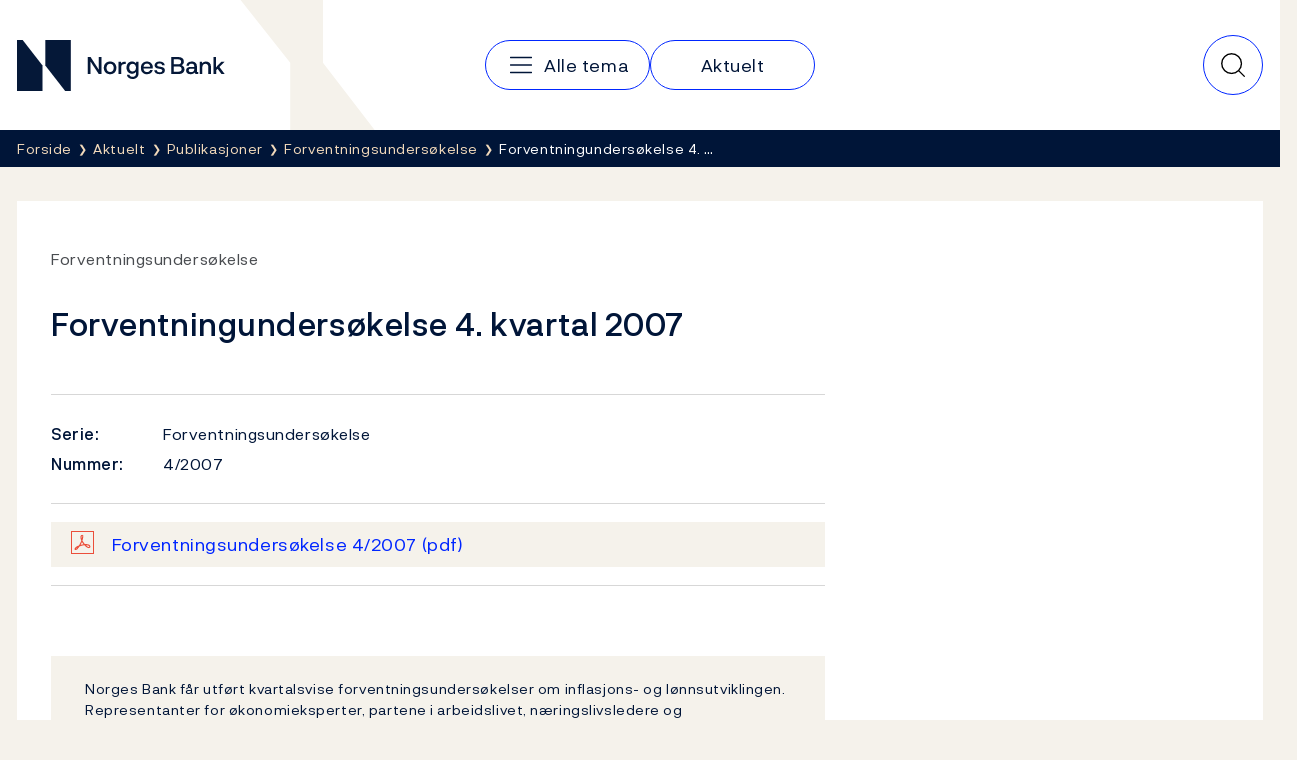

--- FILE ---
content_type: text/html; charset=utf-8
request_url: https://www.norges-bank.no/aktuelt/publikasjoner/Forventningsundersokelse/2007/Q4_2007-Forventningundersokelse/
body_size: 7314
content:


<!DOCTYPE html>
<html lang="nb" class="no-js">
    <head>
        <meta charset="utf-8">
        <meta http-equiv="X-UA-Compatible" content="IE=edge">

        

<meta charset="utf-8"/>
<meta name="robots" content="all">
<meta name="description" content="">
<meta name="viewport" content="width=device-width,height=device-height,shrink-to-fit=0">
<meta property="og:type" content="article">
<meta property="og:title" content="Forventningunders&#xF8;kelse 4. kvartal 2007">
<meta property="og:description" content="">
<meta property="og:url" content="https://www.norges-bank.no/aktuelt/publikasjoner/Forventningsundersokelse/2007/Q4_2007-Forventningundersokelse/">
<meta property="og:locale" content="no">
<meta property="article:published_time" content="05.12.2007 14:00:00">

        
    <meta name="pageid" content="73661" />


        
    


        <title>Forventningunders&#xF8;kelse 4. kvartal 2007</title>

        
    <script>(function (H) { H.className = H.className.replace(/\bno-js\b/, 'js') })(document.documentElement)</script>


        <link rel="preload" href="/Static/NorgesBank/Fonts/NorgesBank-Regular.woff2" as="font" type="font/woff2" crossOrigin="anonymous" />
        <link rel="preload" href="/Static/NorgesBank/Fonts/NorgesBank-Medium.woff2" as="font" type="font/woff2" crossOrigin="anonymous" />
        <link rel="preload" href="/Static/NorgesBank/Fonts/NorgesBank-Italic.woff2" as="font" type="font/woff2" crossOrigin="anonymous" />
        <link rel="preload" href="/Static/NorgesBank/Fonts/NorgesBank-Bold.woff2" as="font" type="font/woff2" crossOrigin="anonymous" />


<link href="/dist/norgesbank.a50c2a65.css" rel="stylesheet" />

<link rel="manifest" href="/Static/Favicons/site.webmanifest" />
<link rel="apple-touch-icon" sizes="180x180" href="/Static/Favicons/apple-touch-icon.png" />
<link rel="icon" type="image/png" sizes="32x32" href="/Static/Favicons/favicon-32x32.png" />
<link rel="icon" type="image/png" sizes="16x16" href="/Static/Favicons/favicon-16x16.png" />
<link rel="mask-icon" href="/Static/Favicons/safari-pinned-tab.svg" color="#051838" />
<meta name="msapplication-TileColor" content="#ffffff" />
<meta name="theme-color" content="#ffffff" />



        

<script>
    window.dataLayer = window.dataLayer || [];
    window.dataLayer = [{
        "gtm.whitelist": ['ga','google','ua','hjtc','cl','lcl'],
        "gtm.blacklist": ['html']
    }];
    
    function gtag(){ dataLayer.push(arguments); }
        
    gtag('consent', 'default', {
        'ad_storage': 'denied',
        'ad_user_data': 'denied',
        'ad_personalization': 'denied',
        'analytics_storage': 'denied',
        'wait_for_update': 500
    });

    gtag('set', 'ads_data_redaction', true);
</script>
<script>
    (function (w, d, s, l, i) {
        w[l] = w[l] || []; w[l].push({
            'gtm.start': new Date().getTime(), event: 'gtm.js'
        }); var f = d.getElementsByTagName(s)[0],
            j = d.createElement(s), dl = l != 'dataLayer' ? '&l=' + l : ''; j.async = true; j.src =
                'https://www.googletagmanager.com/gtm.js?id=' + i + dl; f.parentNode.insertBefore(j, f);
    })(window, document, 'script', 'dataLayer', 'GTM-WMMCQPF');
</script>

        

<script async id="CookieConsent" src="https://policy.app.cookieinformation.com/uc.js" data-culture="NB" type="text/javascript" data-consent-sharing-iframe-placement="body" data-gcm-version="2.0"></script>

        



        <link href="/dist/PublicationStart.6f48bdcc.css" rel="stylesheet" />
<link href="/dist/Header.9353aafb.css" rel="stylesheet" />
<link href="/dist/QuickSearch.4a5251c8.css" rel="stylesheet" />
<link href="/dist/BreadCrumb.be297605.css" rel="stylesheet" />
<script nonce="d0cb79d1-883c-4f09-a4f2-a5c04322012f">
!function(T,l,y){var S=T.location,k="script",D="instrumentationKey",C="ingestionendpoint",I="disableExceptionTracking",E="ai.device.",b="toLowerCase",w="crossOrigin",N="POST",e="appInsightsSDK",t=y.name||"appInsights";(y.name||T[e])&&(T[e]=t);var n=T[t]||function(d){var g=!1,f=!1,m={initialize:!0,queue:[],sv:"5",version:2,config:d};function v(e,t){var n={},a="Browser";return n[E+"id"]=a[b](),n[E+"type"]=a,n["ai.operation.name"]=S&&S.pathname||"_unknown_",n["ai.internal.sdkVersion"]="javascript:snippet_"+(m.sv||m.version),{time:function(){var e=new Date;function t(e){var t=""+e;return 1===t.length&&(t="0"+t),t}return e.getUTCFullYear()+"-"+t(1+e.getUTCMonth())+"-"+t(e.getUTCDate())+"T"+t(e.getUTCHours())+":"+t(e.getUTCMinutes())+":"+t(e.getUTCSeconds())+"."+((e.getUTCMilliseconds()/1e3).toFixed(3)+"").slice(2,5)+"Z"}(),iKey:e,name:"Microsoft.ApplicationInsights."+e.replace(/-/g,"")+"."+t,sampleRate:100,tags:n,data:{baseData:{ver:2}}}}var h=d.url||y.src;if(h){function a(e){var t,n,a,i,r,o,s,c,u,p,l;g=!0,m.queue=[],f||(f=!0,t=h,s=function(){var e={},t=d.connectionString;if(t)for(var n=t.split(";"),a=0;a<n.length;a++){var i=n[a].split("=");2===i.length&&(e[i[0][b]()]=i[1])}if(!e[C]){var r=e.endpointsuffix,o=r?e.location:null;e[C]="https://"+(o?o+".":"")+"dc."+(r||"services.visualstudio.com")}return e}(),c=s[D]||d[D]||"",u=s[C],p=u?u+"/v2/track":d.endpointUrl,(l=[]).push((n="SDK LOAD Failure: Failed to load Application Insights SDK script (See stack for details)",a=t,i=p,(o=(r=v(c,"Exception")).data).baseType="ExceptionData",o.baseData.exceptions=[{typeName:"SDKLoadFailed",message:n.replace(/\./g,"-"),hasFullStack:!1,stack:n+"\nSnippet failed to load ["+a+"] -- Telemetry is disabled\nHelp Link: https://go.microsoft.com/fwlink/?linkid=2128109\nHost: "+(S&&S.pathname||"_unknown_")+"\nEndpoint: "+i,parsedStack:[]}],r)),l.push(function(e,t,n,a){var i=v(c,"Message"),r=i.data;r.baseType="MessageData";var o=r.baseData;return o.message='AI (Internal): 99 message:"'+("SDK LOAD Failure: Failed to load Application Insights SDK script (See stack for details) ("+n+")").replace(/\"/g,"")+'"',o.properties={endpoint:a},i}(0,0,t,p)),function(e,t){if(JSON){var n=T.fetch;if(n&&!y.useXhr)n(t,{method:N,body:JSON.stringify(e),mode:"cors"});else if(XMLHttpRequest){var a=new XMLHttpRequest;a.open(N,t),a.setRequestHeader("Content-type","application/json"),a.send(JSON.stringify(e))}}}(l,p))}function i(e,t){f||setTimeout(function(){!t&&m.core||a()},500)}var e=function(){var n=l.createElement(k);n.src=h;var e=y[w];return!e&&""!==e||"undefined"==n[w]||(n[w]=e),n.onload=i,n.onerror=a,n.onreadystatechange=function(e,t){"loaded"!==n.readyState&&"complete"!==n.readyState||i(0,t)},n}();y.ld<0?l.getElementsByTagName("head")[0].appendChild(e):setTimeout(function(){l.getElementsByTagName(k)[0].parentNode.appendChild(e)},y.ld||0)}try{m.cookie=l.cookie}catch(p){}function t(e){for(;e.length;)!function(t){m[t]=function(){var e=arguments;g||m.queue.push(function(){m[t].apply(m,e)})}}(e.pop())}var n="track",r="TrackPage",o="TrackEvent";t([n+"Event",n+"PageView",n+"Exception",n+"Trace",n+"DependencyData",n+"Metric",n+"PageViewPerformance","start"+r,"stop"+r,"start"+o,"stop"+o,"addTelemetryInitializer","setAuthenticatedUserContext","clearAuthenticatedUserContext","flush"]),m.SeverityLevel={Verbose:0,Information:1,Warning:2,Error:3,Critical:4};var s=(d.extensionConfig||{}).ApplicationInsightsAnalytics||{};if(!0!==d[I]&&!0!==s[I]){var c="onerror";t(["_"+c]);var u=T[c];T[c]=function(e,t,n,a,i){var r=u&&u(e,t,n,a,i);return!0!==r&&m["_"+c]({message:e,url:t,lineNumber:n,columnNumber:a,error:i}),r},d.autoExceptionInstrumented=!0}return m}(y.cfg);function a(){y.onInit&&y.onInit(n)}(T[t]=n).queue&&0===n.queue.length?(n.queue.push(a),n.trackPageView({})):a()}(window,document,{src: "https://js.monitor.azure.com/scripts/b/ai.2.gbl.min.js", crossOrigin: "anonymous", cfg: {disablePageUnloadEvents: ['unload'], instrumentationKey:'043fdb4a-7fcf-423e-9a5e-abf24c664350', disableCookiesUsage: false }});
</script>


        
        

        
        
    </head>
    <body>
    

<!-- Google Tag Manager (noscript) -->
<noscript>
    <iframe title="Google Tag Manager" src="https://www.googletagmanager.com/ns.html?id=GTM-WMMCQPF" height="0" width="0" class="hidden"></iframe>
</noscript>
<!-- End Google Tag Manager (noscript) -->

    <a class="skip-link no-print" href="#main-content">Hopp til innhold</a>

    





<header class="nb-global-head no-print">
    <div class="container">
        <h1 class="visually-hidden">Norges Bank</h1>
        <a href="/" id="logo" class="nb-global-head__logo">
            <span class="kbd-only-focus">
                <img src="/Static/NorgesBank/Vectors/norges-bank-logo.svg" alt="Norges Bank Forside" width="252" height="45" />
            </span>
        </a>
        <div class="nb-global-head__content">
            <svg class="nb-global-head__illustration" aria-hidden="true" xmlns="http://www.w3.org/2000/svg" width="133" height="128" fill="none" viewBox="0 0 133 128">
                <path fill="#F5F2EB" d="m.533 0 48.948 61.886V128h83.203L81.721 61.886V0H.533Z" />
            </svg>

            <button type="button" id="mobileMenuToggler" class="mobile-menu-toggler" aria-expanded="false" aria-controls="mobileMenu" data-toggle aria-label="Hovedmeny">
                <svg xmlns="http://www.w3.org/2000/svg" width="30" height="30" fill="none" aria-hidden="true" viewBox="0 0 30 30">
                    <path stroke-linecap="round" stroke-linejoin="round" stroke-width="1.5" d="M4.688 15h20.625M4.688 7.5h20.625M4.688 22.5h20.625"></path>
                </svg>
            </button>
      
            <div class="nav-and-search" id="mobileMenu">
                <nav class="nav" aria-label="Hovedmeny">
                    <h2 class="visually-hidden">Hovedmeny</h2>
                        <a class="nav__item" href="/tema/">
                            <svg aria-hidden="true" width="30" height="30" viewBox="0 0 30 30" fill="none" xmlns="http://www.w3.org/2000/svg">
                                <path d="M4.6875 15H25.3125" stroke="currentColor" stroke-width="1.5" stroke-linecap="round" stroke-linejoin="round" />
                                <path d="M4.6875 7.5H25.3125" stroke="currentColor" stroke-width="1.5" stroke-linecap="round" stroke-linejoin="round" />
                                <path d="M4.6875 22.5H25.3125" stroke="currentColor" stroke-width="1.5" stroke-linecap="round" stroke-linejoin="round" />
                            </svg>
                            <span class="kbd-only-focus">Alle tema</span>
                        </a>
                        <a class="nav__item" href="/aktuelt/">
                            <span class="kbd-only-focus">Aktuelt</span>
                        </a>

                    <div class="utils small">
                    </div>
                </nav>
                <div class="utils">
                </div>
            </div>
                

<div class="nb-global-head__quick-search" id="epinova-node_63176f55-b0d5-4388-b7eb-d369ad8f6f38"></div>

        </div>
    </div>
</header>


<main id="main-content" class="page-content">


    <nav class="breadcrumb no-print" aria-label="Her er du nå:">
        <div class="container">
            <h2 class="visually-hidden">Her er du nå:</h2>
            <ul class="list-inline breadcrumb__list">

                        <li>
                            <a href="/" title="Forside">
                                <span class="kbd-only-focus">Forside</span>
                            </a>
                        </li>
                        <li>
                            <a href="/aktuelt/" title="Aktuelt">
                                <span class="kbd-only-focus">Aktuelt</span>
                            </a>
                        </li>
                        <li>
                            <a href="/aktuelt/publikasjoner/" title="Publikasjoner">
                                <span class="kbd-only-focus">Publikasjoner</span>
                            </a>
                        </li>
                        <li class="breadcrumb__item-visible-on-mobile">
                            <a href="/aktuelt/publikasjoner/Forventningsundersokelse/" title="Forventningsunders&#xF8;kelse">
                                <span class="kbd-only-focus">Forventningsunders&#xF8;kelse</span>
                            </a>
                        </li>
                    <li title="Forventningunders&#xF8;kelse 4. kvartal 2007" class="breadcrumb__current">
                        <span class="kbd-only-focus">Forventningunders&#xF8;kelse 4. &#x2026;</span>
                    </li>
            </ul>
        </div>
    </nav>

    


<div class="container">
    


    <noscript>
        
    <div class="warning-wrapper no-print">
        <div class="panel notification warning">
            <article class="row">
                <div class="col-sm-4 col-lg-3">
                    <div class="warning-icon" aria-hidden="true">!</div>
                    <h2 class="h4">Javascript er skrudd av</h2>
                </div>
                <div class="col-sm-8 col-lg-9">
                    
<p>Pga av dette vil deler av innholdet på dette nettstedet ikke vises.</p>
                </div>
            </article>
        </div>
    </div>

    </noscript>

    

<div class="row">
    <div class="col-lg-12">
        <div class="panel" id="article">
            <div class="panel-body">
<div class='row'><div class='col-md-8'>
                <div class="article publication-start">
                    <div class="sup-title">Forventningsunders&#xF8;kelse</div>

                        <h1>Forventningundersøkelse 4. kvartal 2007</h1>


                    <div class="publication-start__info">
                        
<dl class="micro-defs">
        <dt>Serie: </dt>
        <dd>Forventningsunders&#xF8;kelse</dd>
        <dt>Nummer: </dt>
        <dd>4/2007</dd>
</dl>

    <div class="download-links">
            <p class="download-link download-link--enhanced">
                <span class="file-icon pdf"></span>
                <a href="/contentassets/917d10711299477f9b61082d0de8f26e/forventningsundersokelsen_q4_2007.pdf?v=09032017123425">
                    Forventningsunders&#xF8;kelse 4/2007 <span class="file-type">(pdf)</span>
                </a>
            </p>

    </div>

                    </div>

                </div>

</div></div>                <div class="row">

                    <div class="col-lg-8">
                        
    <div class="disclaimer">
        
<p>Norges Bank f&aring;r utf&oslash;rt&nbsp;kvartalsvise forventningsunders&oslash;kelser om inflasjons- og l&oslash;nnsutviklingen. Representanter for &oslash;konomieksperter, partene i arbeidslivet, n&aelig;ringslivsledere og husholdningene deltar i unders&oslash;kelsen. Unders&oslash;kelsen utf&oslash;res av <a href="https://www.ipsos.com/nb-no">Ipsos</a> fra 3. kvartal 2020.&nbsp;</p>
<p><a href="/tema/pengepolitikk/forventningsundersokinga/">Om unders&oslash;kelsen og dataserier.</a></p>
    </div>

                    </div>
                </div>
            </div>
        </div>

        <div class="large-desktop-only">
            

<div class="meta-container">
        <div class="meta">
            <span class="prop">Publisert</span> 5. desember 2007 <span class="time">14:00</span>
        </div>
    <div class="print no-print">
        <button type="button" onclick="javascript:window.print()">
            Skriv ut
        </button>
    </div>
</div>
        </div>

        <div class="large-desktop-only">
                


<aside class="feedback">
    <div class="feedback__inner">
        <h2 class="feedback__heading" data-feedback-heading>
            Fant du det du lette etter?
            <button class="feedback__trigger" type="button" 
                aria-controls="feedback-23664ac2-6411-4b53-8488-34a86a07ab3f" aria-expanded="false" 
                data-feedback="/api/feedback/73661?language=no">
                Gi oss tilbakemelding
            </button>
        </h2>
        <div aria-live="polite">
            <div class="feedback__content" id="feedback-23664ac2-6411-4b53-8488-34a86a07ab3f" data-feedback-content></div>
            <div class="feedback__message" data-feedback-message>
                <p>Takk for din tilbakemelding!</p>
            </div>
        </div>
    </div>
</aside>

        </div>
    </div>


    <div class="col-lg-12 md-and-down">
        

<div class="meta-container">
        <div class="meta">
            <span class="prop">Publisert</span> 5. desember 2007 <span class="time">14:00</span>
        </div>
    <div class="print no-print">
        <button type="button" onclick="javascript:window.print()">
            Skriv ut
        </button>
    </div>
</div>
            


<aside class="feedback">
    <div class="feedback__inner">
        <h2 class="feedback__heading" data-feedback-heading>
            Fant du det du lette etter?
            <button class="feedback__trigger" type="button" 
                aria-controls="feedback-3c32d021-602b-4d09-abf4-82902ab7f883" aria-expanded="false" 
                data-feedback="/api/feedback/73661?language=no">
                Gi oss tilbakemelding
            </button>
        </h2>
        <div aria-live="polite">
            <div class="feedback__content" id="feedback-3c32d021-602b-4d09-abf4-82902ab7f883" data-feedback-content></div>
            <div class="feedback__message" data-feedback-message>
                <p>Takk for din tilbakemelding!</p>
            </div>
        </div>
    </div>
</aside>

    </div>
</div>
</div>
</main>


<footer class="page-footer">
    <h2 class="sr-only">Footer</h2>
    <div class="page-footer__inner">
        <div class="container">
            <div class="page-footer__columns">
                    <section class="page-footer__column" data-mobile-collapsable>
                            <h3 class="page-footer__heading">
                                    <a href="/tema/">Tema</a>
                            </h3>
                        <button type="button" class="page-footer__toggler" aria-expanded="false" aria-controls="footer-column-0" data-mobile-collapsable-trigger>
                            <span>Tema</span>
                            <img src="/Static/NorgesBank/Vectors/close.svg" alt="" aria-hidden="true" />
                        </button>
                        <ul class="page-footer__items" id="footer-column-0">
                                <li class="page-footer__main-item">
                                    <a href="/tema/">Tema</a>
                                </li>
                                <li>
                                    <a href="/tema/pengepolitikk/">Pengepolitikk</a>
                                </li>
                                <li>
                                    <a href="/tema/finansiell-stabilitet/">Finansiell stabilitet</a>
                                </li>
                                <li>
                                    <a href="/tema/Sedler-og-mynter/">Sedler og mynter</a>
                                </li>
                                <li>
                                    <a href="/tema/markeder-likviditet/">Markeder og likviditet</a>
                                </li>
                                <li>
                                    <a href="/tema/statistikk/">Statistikk</a>
                                </li>
                                <li>
                                    <a href="/tema/Statsgjeld/">Statsgjeld</a>
                                </li>
                                <li>
                                    <a href="/tema/Norges-Banks-oppgjorssystem/">Norges Banks oppgj&#xF8;rssystem</a>
                                </li>
                                <li>
                                    <a href="/tema/Om-Norges-Bank/">Om Norges Bank</a>
                                </li>
                        </ul>
                    </section>
                    <section class="page-footer__column" data-mobile-collapsable>
                            <h3 class="page-footer__heading">
                                    <a href="/aktuelt/">Aktuelt</a>
                            </h3>
                        <button type="button" class="page-footer__toggler" aria-expanded="false" aria-controls="footer-column-1" data-mobile-collapsable-trigger>
                            <span>Aktuelt</span>
                            <img src="/Static/NorgesBank/Vectors/close.svg" alt="" aria-hidden="true" />
                        </button>
                        <ul class="page-footer__items" id="footer-column-1">
                                <li class="page-footer__main-item">
                                    <a href="/aktuelt/">Aktuelt</a>
                                </li>
                                <li>
                                    <a href="/aktuelt/nyheter/">Nyheter</a>
                                </li>
                                <li>
                                    <a href="/aktuelt/publikasjoner/">Publikasjoner</a>
                                </li>
                                <li>
                                    <a href="/aktuelt/kalender/">Kalender</a>
                                </li>
                                <li>
                                    <a href="/bankplassen/">Bankplassen blogg</a>
                                </li>
                                <li>
                                    <a href="https://video.norges-bank.no/" rel="noopener">Video</a>
                                </li>
                        </ul>
                    </section>
                    <section class="page-footer__column" data-mobile-collapsable>
                            <h3 class="page-footer__heading">
                                    <span>Norges Bank</span>
                            </h3>
                        <button type="button" class="page-footer__toggler" aria-expanded="false" aria-controls="footer-column-2" data-mobile-collapsable-trigger>
                            <span>Norges Bank</span>
                            <img src="/Static/NorgesBank/Vectors/close.svg" alt="" aria-hidden="true" />
                        </button>
                        <ul class="page-footer__items" id="footer-column-2">
                                <li>
                                    <a href="/Kontakt/">Kontakt</a>
                                </li>
                                <li>
                                    <a href="/Abonnement/">Abonnement</a>
                                </li>
                                <li>
                                    <a href="/tema/Om-Norges-Bank/faq-om-norges-bank/">Ofte stilte sp&#xF8;rsm&#xE5;l</a>
                                </li>
                                <li>
                                    <a href="/tema/Om-Norges-Bank/karriere/">Ledige stillinger</a>
                                </li>
                        </ul>
                    </section>
            </div>
            <nav class="page-footer__some">
                <h3 class="sr-only">Følg oss:</h3>
                <ul>
                        <li>
                            <a href="https://www.facebook.com/sentralbanken/" target="_blank" rel="noopener" class="page-footer__some-item" aria-label="Følg oss på Facebook">
                                <svg aria-hidden="true" width="32" height="32" viewBox="0 0 32 32" fill="none" xmlns="http://www.w3.org/2000/svg">
                                    <path d="M16 28C22.6274 28 28 22.6274 28 16C28 9.37258 22.6274 4 16 4C9.37258 4 4 9.37258 4 16C4 22.6274 9.37258 28 16 28Z" stroke="#F2DABB" stroke-width="1.5" stroke-linecap="round" stroke-linejoin="round" />
                                    <path d="M21 11H19C18.2044 11 17.4413 11.3161 16.8787 11.8787C16.3161 12.4413 16 13.2044 16 14V28" stroke="#F2DABB" stroke-width="1.5" stroke-linecap="round" stroke-linejoin="round" />
                                    <path d="M12 18H20" stroke="#F2DABB" stroke-width="1.5" stroke-linecap="round" stroke-linejoin="round" />
                                </svg>
                                <span>Facebook</span>
                            </a>
                        </li>
                        <li>
                            <a href="http://twitter.com/NorgesBank" target="_blank" rel="noopener" class="page-footer__some-item" aria-label="Følg oss på X/Twitter">
                                <svg aria-hidden="true" width="28" height="28" viewBox="0 0 28 28" fill="none" xmlns="http://www.w3.org/2000/svg">
                                    <path d="M3 3L11.4707 15.349L3.17941 24.9537H5.01641L12.2821 16.5316L18.0594 24.9537H25L16.1501 12.053L23.9597 3H22.1283L15.3377 10.8671L9.94066 3H3ZM5.19357 4.15546H9.33246L22.8064 23.7982H18.6676L5.19357 4.15546Z" fill="#F2DABB" />
                                </svg>
                                <span>X/Twitter</span>
                            </a>
                        </li>
                        <li>
                            <a href="http://www.youtube.com/user/norgesbank" target="_blank" rel="noopener" class="page-footer__some-item" aria-label="Følg oss på YouTube">
                                <svg aria-hidden="true" width="32" height="32" viewBox="0 0 32 32" fill="none" xmlns="http://www.w3.org/2000/svg">
                                    <path d="M20 16L14 12V20L20 16Z" stroke="#F2DABB" stroke-width="1.5" stroke-linecap="round" stroke-linejoin="round" />
                                    <path d="M3 16C3 19.7194 3.38427 21.9017 3.67638 23.0233C3.75447 23.3296 3.90442 23.6129 4.11382 23.8497C4.32322 24.0866 4.58603 24.2701 4.88049 24.3851C9.0651 25.9932 16 25.949 16 25.949C16 25.949 22.9348 25.9932 27.1195 24.3851C27.4139 24.2701 27.6767 24.0866 27.8861 23.8498C28.0955 23.6129 28.2455 23.3296 28.3236 23.0233C28.6157 21.9017 29 19.7194 29 16C29 12.2805 28.6157 10.0982 28.3236 8.97663C28.2455 8.67031 28.0956 8.387 27.8862 8.15018C27.6768 7.91336 27.414 7.72985 27.1195 7.61484C22.9349 6.00674 16 6.0509 16 6.0509C16 6.0509 9.06518 6.00675 4.88053 7.61482C4.58607 7.72983 4.32325 7.91334 4.11385 8.15016C3.90446 8.38698 3.7545 8.67029 3.67641 8.97661C3.38428 10.0982 3 12.2805 3 16Z" stroke="#F2DABB" stroke-width="1.5" stroke-linecap="round" stroke-linejoin="round" />
                                </svg>
                                <span>YouTube</span>
                            </a>
                        </li>
                        <li>
                            <a href="https://www.linkedin.com/company/norges-bank/" target="_blank" rel="noopener" class="page-footer__some-item" aria-label="Følg oss på LinkedIn">
                                <svg aria-hidden="true" width="32" height="32" viewBox="0 0 32 32" fill="none" xmlns="http://www.w3.org/2000/svg">
                                    <path d="M26 5H6C5.44772 5 5 5.44772 5 6V26C5 26.5523 5.44772 27 6 27H26C26.5523 27 27 26.5523 27 26V6C27 5.44772 26.5523 5 26 5Z" stroke="#F2DABB" stroke-width="1.5" stroke-linecap="round" stroke-linejoin="round" />
                                    <path d="M15 14V22" stroke="#F2DABB" stroke-width="1.5" stroke-linecap="round" stroke-linejoin="round" />
                                    <path d="M11 14V22" stroke="#F2DABB" stroke-width="1.5" stroke-linecap="round" stroke-linejoin="round" />
                                    <path d="M15 17.5C15 16.5717 15.3687 15.6815 16.0251 15.0251C16.6815 14.3687 17.5717 14 18.5 14C19.4283 14 20.3185 14.3687 20.9749 15.0251C21.6313 15.6815 22 16.5717 22 17.5V22" stroke="#F2DABB" stroke-width="1.5" stroke-linecap="round" stroke-linejoin="round" />
                                    <path d="M11 11.25C11.6904 11.25 12.25 10.6904 12.25 10C12.25 9.30964 11.6904 8.75 11 8.75C10.3096 8.75 9.75 9.30964 9.75 10C9.75 10.6904 10.3096 11.25 11 11.25Z" fill="#F2DABB" />
                                </svg>
                                <span>LinkedIn</span>
                            </a>
                        </li>
                        <li>
                            <a href="/RSS/" target="_blank" rel="noopener" class="page-footer__some-item" aria-label="Følg oss på Rss">
                                <span>RSS</span>
                            </a>
                        </li>
                </ul>
            </nav>
        </div>
    </div>

        <div class="page-footer__links">
            <div class="container">
                <ul>
                        <li>
                            <a href="/Personvernerklaering/">Personvern</a>
                        </li>
                        <li>
                            <a href="/Opphavsrett/">Opphavsrett</a>
                        </li>
                        <li>
                            <a href="/bedrageri-og-svindel/">Bedrageri og svindel</a>
                        </li>
                        <li>
                            <a href="https://uustatus.no/nb/erklaringer/publisert/e9a5465d-c58a-4879-a6ef-baf0d5085740" rel="noopener">Tilgjengelighetserkl&#xE6;ring</a>
                        </li>
                </ul>
            </div>
        </div>
</footer>



    <script>window.WebComponents = window.WebComponents || [];
window.WebComponents.push(['epinova-node_63176f55-b0d5-4388-b7eb-d369ad8f6f38', 'React.QuickSearch', {"searchUrl":"/Sok/","language":"no","minQueryLength":2,"suggestions":0,"resources":{"close":"Lukk","quickSearch":"Hurtigs\u00F8k","search":"S\u00F8k"}}]);
</script>
    <script async src="/dist/7858.dc0353fc.js"></script><script async src="/dist/shared.40e2fe03.js"></script>
    <script async src="/dist/components.869fd07f.js"></script>
    
    
<script async src="/dist/404.12d0ec56.js"></script><script async src="/dist/7466.02d9f48f.js"></script><script async src="/dist/2727.35736c25.js"></script><script async src="/dist/norgesbank.1fbea739.js"></script>

    <input type="hidden" value="no" data-vue-culture />

    

    <script async src="/dist/runtime.5f77e5ab.js"></script>
<link href="/dist/Feedback.1790ff87.css" rel="stylesheet" />
<script async src="/dist/Feedback.1c1004e8.js"></script>





<script defer="defer" nonce="d0cb79d1-883c-4f09-a4f2-a5c04322012f" src="/Util/Find/epi-util/find.js"></script>
<script nonce="d0cb79d1-883c-4f09-a4f2-a5c04322012f">
document.addEventListener('DOMContentLoaded',function(){if(typeof FindApi === 'function'){var api = new FindApi();api.setApplicationUrl('/');api.setServiceApiBaseUrl('/find_v2/');api.processEventFromCurrentUri();api.bindWindowEvents();api.bindAClickEvent();api.sendBufferedEvents();}})
</script>

    
<script type="text/javascript">
    window.addEventListener('CookieInformationConsentGiven', function(event) {
        if (CookieInformation.getConsentGivenFor('cookie_cat_statistic')) {

            /*<![CDATA[*/
            (function () {
                var sz = document.createElement('script'); sz.type = 'text/javascript'; sz.async = true;
                sz.src = '//siteimproveanalytics.com/js/siteanalyze_6024671.js';
                var s = document.getElementsByTagName('script')[0]; s.parentNode.insertBefore(sz, s);
            })();
            /*]]>*/

        }
    }, false); 
</script>
    </body>
</html>

--- FILE ---
content_type: text/css
request_url: https://www.norges-bank.no/dist/Feedback.1790ff87.css
body_size: 69
content:
.feedback{background:#fff;margin-bottom:34px;padding:20px}@media(min-width:62em){.feedback{margin-top:-25px}}.feedback__heading{display:block;font-size:16px;font-weight:400;line-height:1.5;margin:0;text-align:center}.feedback__heading.is-hidden{display:none}.feedback__trigger{background:none;border:none;color:#0026ff;padding:0;text-decoration:underline}.feedback__trigger:focus,.feedback__trigger:hover{text-decoration:none}.feedback__content,.feedback__error,.feedback__message{display:none}.feedback__content.is-active,.feedback__error.is-active,.feedback__message.is-active{display:block}.feedback__form-label{display:block;margin-bottom:17px}.feedback__form-element{display:block;margin-bottom:10px}.feedback__form-input{background-color:#f7f7f7;border:1px solid #ccc;padding:.5em .5em .25em 1em;width:100%}.feedback__form-footer{-webkit-box-orient:vertical;-webkit-box-direction:normal;-webkit-box-pack:justify;-webkit-box-align:start;-webkit-align-items:flex-start;align-items:flex-start;display:-webkit-box;display:-webkit-flex;display:flex;-webkit-flex-direction:column;flex-direction:column;gap:17px;-webkit-justify-content:space-between;justify-content:space-between}@media only screen and (max-width:47.999em){.feedback__form-footer{-webkit-box-orient:vertical;-webkit-box-direction:normal;-webkit-box-align:stretch;-webkit-align-items:stretch;align-items:stretch;-webkit-flex-direction:column;flex-direction:column}.feedback__form-footer .btn{margin:0 0 15px}}.feedback__form-footer>p{font-size:1rem;margin:0}.feedback__form-footer>p a{color:#0026ff}.feedback__message{text-align:center}.feedback__message>p{margin:0}.feedback__error{color:red}

--- FILE ---
content_type: text/javascript
request_url: https://www.norges-bank.no/dist/8145.03538643.js
body_size: 3043
content:
/*! For license information please see 8145.03538643.js.LICENSE.txt */
"use strict";(self.webpackChunknorgesbank_web=self.webpackChunknorgesbank_web||[]).push([[8145],{4848:function(e,t,n){e.exports=n(9698)},6540:function(e,t,n){e.exports=n(9869)},8145:function(e,t,n){n.d(t,{render:function(){return i}});var r=n(4848),o=n(6540);const u={BlogList:(0,o.lazy)((()=>n.e(2926).then(n.bind(n,2992)))),BlogComments:(0,o.lazy)((()=>n.e(2160).then(n.bind(n,6817)))),BlogSubscription:(0,o.lazy)((()=>n.e(5273).then(n.bind(n,9710)))),BlogModerator:(0,o.lazy)((()=>n.e(8063).then(n.bind(n,3606)))),CurrencyBlock:(0,o.lazy)((()=>Promise.all([n.e(6520),n.e(4814)]).then(n.bind(n,5708)))),SimpleListBlock:(0,o.lazy)((()=>n.e(2919).then(n.bind(n,9863)))),Search:(0,o.lazy)((()=>Promise.all([n.e(6598),n.e(8055),n.e(978)]).then(n.bind(n,7110)))),QuickSearch:(0,o.lazy)((()=>Promise.all([n.e(6598),n.e(1095),n.e(399)]).then(n.bind(n,7662)))),News:(0,o.lazy)((()=>Promise.all([n.e(6598),n.e(8055),n.e(7179)]).then(n.bind(n,661)))),FciBlock:(0,o.lazy)((()=>n.e(6595).then(n.bind(n,4817))))},i=async(e,t,o)=>{const{StrictMode:i}=await Promise.resolve().then(n.t.bind(n,6540,19)),{hydrateRoot:a,createRoot:c}=await n.e(5338).then(n.t.bind(n,5338,19)),s=document.getElementById(e);if(!s)throw new Error(`Element with id ${e} not found`);if(!(e=>e in u)(t))throw new Error(`${t} is not a valid React component`);const l=u[t];if(!l)throw new Error(`${t} is not a valid React component`);const f=(0,r.jsx)(i,{children:(0,r.jsx)(l,{...o})});try{if(s.childNodes.length)a(s,f);else{c(s).render(f)}}catch(e){console.error(e)}}},9698:function(e,t){var n=Symbol.for("react.transitional.element"),r=Symbol.for("react.fragment");function o(e,t,r){var o=null;if(void 0!==r&&(o=""+r),void 0!==t.key&&(o=""+t.key),"key"in t)for(var u in r={},t)"key"!==u&&(r[u]=t[u]);else r=t;return t=r.ref,{$$typeof:n,type:e,key:o,ref:void 0!==t?t:null,props:r}}t.Fragment=r,t.jsx=o,t.jsxs=o},9869:function(e,t){var n=Symbol.for("react.transitional.element"),r=Symbol.for("react.portal"),o=Symbol.for("react.fragment"),u=Symbol.for("react.strict_mode"),i=Symbol.for("react.profiler"),a=Symbol.for("react.consumer"),c=Symbol.for("react.context"),s=Symbol.for("react.forward_ref"),l=Symbol.for("react.suspense"),f=Symbol.for("react.memo"),p=Symbol.for("react.lazy"),y=Symbol.for("react.activity"),d=Symbol.iterator;var h={isMounted:function(){return!1},enqueueForceUpdate:function(){},enqueueReplaceState:function(){},enqueueSetState:function(){}},b=Object.assign,m={};function v(e,t,n){this.props=e,this.context=t,this.refs=m,this.updater=n||h}function _(){}function S(e,t,n){this.props=e,this.context=t,this.refs=m,this.updater=n||h}v.prototype.isReactComponent={},v.prototype.setState=function(e,t){if("object"!=typeof e&&"function"!=typeof e&&null!=e)throw Error("takes an object of state variables to update or a function which returns an object of state variables.");this.updater.enqueueSetState(this,e,t,"setState")},v.prototype.forceUpdate=function(e){this.updater.enqueueForceUpdate(this,e,"forceUpdate")},_.prototype=v.prototype;var w=S.prototype=new _;w.constructor=S,b(w,v.prototype),w.isPureReactComponent=!0;var E=Array.isArray;function g(){}var k={H:null,A:null,T:null,S:null},j=Object.prototype.hasOwnProperty;function R(e,t,r){var o=r.ref;return{$$typeof:n,type:e,key:t,ref:void 0!==o?o:null,props:r}}function C(e){return"object"==typeof e&&null!==e&&e.$$typeof===n}var H=/\/+/g;function $(e,t){return"object"==typeof e&&null!==e&&null!=e.key?(n=""+e.key,r={"=":"=0",":":"=2"},"$"+n.replace(/[=:]/g,(function(e){return r[e]}))):t.toString(36);var n,r}function x(e,t,o,u,i){var a=typeof e;"undefined"!==a&&"boolean"!==a||(e=null);var c,s,l=!1;if(null===e)l=!0;else switch(a){case"bigint":case"string":case"number":l=!0;break;case"object":switch(e.$$typeof){case n:case r:l=!0;break;case p:return x((l=e._init)(e._payload),t,o,u,i)}}if(l)return i=i(e),l=""===u?"."+$(e,0):u,E(i)?(o="",null!=l&&(o=l.replace(H,"$&/")+"/"),x(i,t,o,"",(function(e){return e}))):null!=i&&(C(i)&&(c=i,s=o+(null==i.key||e&&e.key===i.key?"":(""+i.key).replace(H,"$&/")+"/")+l,i=R(c.type,s,c.props)),t.push(i)),1;l=0;var f,y=""===u?".":u+":";if(E(e))for(var h=0;h<e.length;h++)l+=x(u=e[h],t,o,a=y+$(u,h),i);else if("function"==typeof(h=null===(f=e)||"object"!=typeof f?null:"function"==typeof(f=d&&f[d]||f["@@iterator"])?f:null))for(e=h.call(e),h=0;!(u=e.next()).done;)l+=x(u=u.value,t,o,a=y+$(u,h++),i);else if("object"===a){if("function"==typeof e.then)return x(function(e){switch(e.status){case"fulfilled":return e.value;case"rejected":throw e.reason;default:switch("string"==typeof e.status?e.then(g,g):(e.status="pending",e.then((function(t){"pending"===e.status&&(e.status="fulfilled",e.value=t)}),(function(t){"pending"===e.status&&(e.status="rejected",e.reason=t)}))),e.status){case"fulfilled":return e.value;case"rejected":throw e.reason}}throw e}(e),t,o,u,i);throw t=String(e),Error("Objects are not valid as a React child (found: "+("[object Object]"===t?"object with keys {"+Object.keys(e).join(", ")+"}":t)+"). If you meant to render a collection of children, use an array instead.")}return l}function P(e,t,n){if(null==e)return e;var r=[],o=0;return x(e,r,"","",(function(e){return t.call(n,e,o++)})),r}function T(e){if(-1===e._status){var t=e._result;(t=t()).then((function(t){0!==e._status&&-1!==e._status||(e._status=1,e._result=t)}),(function(t){0!==e._status&&-1!==e._status||(e._status=2,e._result=t)})),-1===e._status&&(e._status=0,e._result=t)}if(1===e._status)return e._result.default;throw e._result}var A="function"==typeof reportError?reportError:function(e){if("object"==typeof window&&"function"==typeof window.ErrorEvent){var t=new window.ErrorEvent("error",{bubbles:!0,cancelable:!0,message:"object"==typeof e&&null!==e&&"string"==typeof e.message?String(e.message):String(e),error:e});if(!window.dispatchEvent(t))return}else if("object"==typeof process&&"function"==typeof process.emit)return void process.emit("uncaughtException",e);console.error(e)},O={map:P,forEach:function(e,t,n){P(e,(function(){t.apply(this,arguments)}),n)},count:function(e){var t=0;return P(e,(function(){t++})),t},toArray:function(e){return P(e,(function(e){return e}))||[]},only:function(e){if(!C(e))throw Error("React.Children.only expected to receive a single React element child.");return e}};t.Activity=y,t.Children=O,t.Component=v,t.Fragment=o,t.Profiler=i,t.PureComponent=S,t.StrictMode=u,t.Suspense=l,t.__CLIENT_INTERNALS_DO_NOT_USE_OR_WARN_USERS_THEY_CANNOT_UPGRADE=k,t.__COMPILER_RUNTIME={__proto__:null,c:function(e){return k.H.useMemoCache(e)}},t.cache=function(e){return function(){return e.apply(null,arguments)}},t.cacheSignal=function(){return null},t.cloneElement=function(e,t,n){if(null==e)throw Error("The argument must be a React element, but you passed "+e+".");var r=b({},e.props),o=e.key;if(null!=t)for(u in void 0!==t.key&&(o=""+t.key),t)!j.call(t,u)||"key"===u||"__self"===u||"__source"===u||"ref"===u&&void 0===t.ref||(r[u]=t[u]);var u=arguments.length-2;if(1===u)r.children=n;else if(1<u){for(var i=Array(u),a=0;a<u;a++)i[a]=arguments[a+2];r.children=i}return R(e.type,o,r)},t.createContext=function(e){return(e={$$typeof:c,_currentValue:e,_currentValue2:e,_threadCount:0,Provider:null,Consumer:null}).Provider=e,e.Consumer={$$typeof:a,_context:e},e},t.createElement=function(e,t,n){var r,o={},u=null;if(null!=t)for(r in void 0!==t.key&&(u=""+t.key),t)j.call(t,r)&&"key"!==r&&"__self"!==r&&"__source"!==r&&(o[r]=t[r]);var i=arguments.length-2;if(1===i)o.children=n;else if(1<i){for(var a=Array(i),c=0;c<i;c++)a[c]=arguments[c+2];o.children=a}if(e&&e.defaultProps)for(r in i=e.defaultProps)void 0===o[r]&&(o[r]=i[r]);return R(e,u,o)},t.createRef=function(){return{current:null}},t.forwardRef=function(e){return{$$typeof:s,render:e}},t.isValidElement=C,t.lazy=function(e){return{$$typeof:p,_payload:{_status:-1,_result:e},_init:T}},t.memo=function(e,t){return{$$typeof:f,type:e,compare:void 0===t?null:t}},t.startTransition=function(e){var t=k.T,n={};k.T=n;try{var r=e(),o=k.S;null!==o&&o(n,r),"object"==typeof r&&null!==r&&"function"==typeof r.then&&r.then(g,A)}catch(e){A(e)}finally{null!==t&&null!==n.types&&(t.types=n.types),k.T=t}},t.unstable_useCacheRefresh=function(){return k.H.useCacheRefresh()},t.use=function(e){return k.H.use(e)},t.useActionState=function(e,t,n){return k.H.useActionState(e,t,n)},t.useCallback=function(e,t){return k.H.useCallback(e,t)},t.useContext=function(e){return k.H.useContext(e)},t.useDebugValue=function(){},t.useDeferredValue=function(e,t){return k.H.useDeferredValue(e,t)},t.useEffect=function(e,t){return k.H.useEffect(e,t)},t.useEffectEvent=function(e){return k.H.useEffectEvent(e)},t.useId=function(){return k.H.useId()},t.useImperativeHandle=function(e,t,n){return k.H.useImperativeHandle(e,t,n)},t.useInsertionEffect=function(e,t){return k.H.useInsertionEffect(e,t)},t.useLayoutEffect=function(e,t){return k.H.useLayoutEffect(e,t)},t.useMemo=function(e,t){return k.H.useMemo(e,t)},t.useOptimistic=function(e,t){return k.H.useOptimistic(e,t)},t.useReducer=function(e,t,n){return k.H.useReducer(e,t,n)},t.useRef=function(e){return k.H.useRef(e)},t.useState=function(e){return k.H.useState(e)},t.useSyncExternalStore=function(e,t,n){return k.H.useSyncExternalStore(e,t,n)},t.useTransition=function(){return k.H.useTransition()},t.version="19.2.0"}}]);